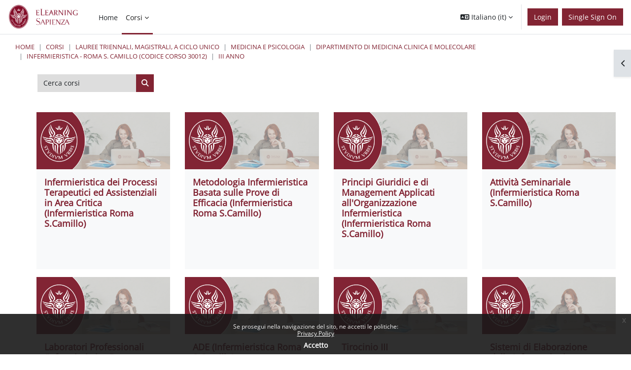

--- FILE ---
content_type: text/html; charset=utf-8
request_url: https://elearning.uniroma1.it/course/index.php?categoryid=1137
body_size: 11669
content:
<!DOCTYPE html>

<html  dir="ltr" lang="it" xml:lang="it">
<head>


    <title>Moodle Sapienza: Tutti i corsi | Moodle Sapienza</title>
    <link rel="icon" type="image/png" sizes="144x144" href="https://elearning.uniroma1.it/pluginfile.php/1/theme_continuum/allfavicon/1639385753/android-icon-144x144.png">
    <link rel="icon" type="image/png" sizes="192x192" href="https://elearning.uniroma1.it/pluginfile.php/1/theme_continuum/allfavicon/1639385753/android-icon-192x192.png">
    <link rel="icon" type="image/png" sizes="36x36" href="https://elearning.uniroma1.it/pluginfile.php/1/theme_continuum/allfavicon/1639385753/android-icon-36x36.png">
    <link rel="icon" type="image/png" sizes="48x48" href="https://elearning.uniroma1.it/pluginfile.php/1/theme_continuum/allfavicon/1639385753/android-icon-48x48.png">
    <link rel="icon" type="image/png" sizes="72x72" href="https://elearning.uniroma1.it/pluginfile.php/1/theme_continuum/allfavicon/1639385753/android-icon-72x72.png">
    <link rel="icon" type="image/png" sizes="96x96" href="https://elearning.uniroma1.it/pluginfile.php/1/theme_continuum/allfavicon/1639385753/android-icon-96x96.png">
    <link rel="apple-touch-icon"  href="https://elearning.uniroma1.it/pluginfile.php/1/theme_continuum/allfavicon/1639385754/apple-icon-114x114.png">
    <link rel="apple-touch-icon"  href="https://elearning.uniroma1.it/pluginfile.php/1/theme_continuum/allfavicon/1639385754/apple-icon-120x120.png">
    <link rel="apple-touch-icon"  href="https://elearning.uniroma1.it/pluginfile.php/1/theme_continuum/allfavicon/1639385754/apple-icon-144x144.png">
    <link rel="apple-touch-icon"  href="https://elearning.uniroma1.it/pluginfile.php/1/theme_continuum/allfavicon/1639385754/apple-icon-152x152.png">
    <link rel="apple-touch-icon"  href="https://elearning.uniroma1.it/pluginfile.php/1/theme_continuum/allfavicon/1639385754/apple-icon-180x180.png">
    <link rel="apple-touch-icon"  href="https://elearning.uniroma1.it/pluginfile.php/1/theme_continuum/allfavicon/1639385754/apple-icon-57x57.png">
    <link rel="apple-touch-icon"  href="https://elearning.uniroma1.it/pluginfile.php/1/theme_continuum/allfavicon/1639385754/apple-icon-60x60.png">
    <link rel="apple-touch-icon"  href="https://elearning.uniroma1.it/pluginfile.php/1/theme_continuum/allfavicon/1639385754/apple-icon-72x72.png">
    <link rel="apple-touch-icon"  href="https://elearning.uniroma1.it/pluginfile.php/1/theme_continuum/allfavicon/1639385754/apple-icon-76x76.png">
    <link rel="apple-touch-icon"  href="https://elearning.uniroma1.it/pluginfile.php/1/theme_continuum/allfavicon/1639385754/apple-icon-precomposed.png">
    <link rel="apple-touch-icon"  href="https://elearning.uniroma1.it/pluginfile.php/1/theme_continuum/allfavicon/1639385754/apple-icon.png">
    <link rel="shortcut icon" href="https://elearning.uniroma1.it/pluginfile.php/1/theme_continuum/allfavicon/1639385754/favicon.ico" />
    <meta name="msapplication-TileImage" content="https://elearning.uniroma1.it/pluginfile.php/1/theme_continuum/allfavicon/1639385754/ms-icon-144x144.png">
    <meta name="msapplication-TileImage" content="https://elearning.uniroma1.it/pluginfile.php/1/theme_continuum/allfavicon/1639385754/ms-icon-150x150.png">
    <meta name="msapplication-TileImage" content="https://elearning.uniroma1.it/pluginfile.php/1/theme_continuum/allfavicon/1639385754/ms-icon-310x310.png">
    <meta name="msapplication-TileImage" content="https://elearning.uniroma1.it/pluginfile.php/1/theme_continuum/allfavicon/1639385754/ms-icon-70x70.png">
    <meta name="msapplication-TileColor" content="#ffffff">
    <meta name="theme-color" content="#ffffff">
    <link rel="preconnect" href="https://fonts.gstatic.com">
     <style>
     </style>

    

    <meta http-equiv="Content-Type" content="text/html; charset=utf-8" />
<meta name="keywords" content="Moodle Sapienza: Tutti i corsi | Moodle Sapienza" />
<link rel="stylesheet" type="text/css" href="https://elearning.uniroma1.it/theme/yui_combo.php?rollup/3.18.1/yui-moodlesimple-min.css" /><script id="firstthemesheet" type="text/css">/** Required in order to fix style inclusion problems in IE with YUI **/</script><link rel="stylesheet" type="text/css" href="https://elearning.uniroma1.it/theme/styles.php/continuum/1765249652_1765249959/all" />
<script>
//<![CDATA[
var M = {}; M.yui = {};
M.pageloadstarttime = new Date();
M.cfg = {"wwwroot":"https:\/\/elearning.uniroma1.it","apibase":"https:\/\/elearning.uniroma1.it\/r.php\/api","homeurl":{},"sesskey":"f6UpF11sbA","sessiontimeout":"7200","sessiontimeoutwarning":1200,"themerev":"1765249652","slasharguments":1,"theme":"continuum","iconsystemmodule":"core\/icon_system_fontawesome","jsrev":"1765249652","admin":"admin","svgicons":true,"usertimezone":"Europa\/Roma","language":"it","courseId":1,"courseContextId":2,"contextid":1223458,"contextInstanceId":1137,"langrev":1765768022,"templaterev":"1765249652","siteId":1,"userId":0};var yui1ConfigFn = function(me) {if(/-skin|reset|fonts|grids|base/.test(me.name)){me.type='css';me.path=me.path.replace(/\.js/,'.css');me.path=me.path.replace(/\/yui2-skin/,'/assets/skins/sam/yui2-skin')}};
var yui2ConfigFn = function(me) {var parts=me.name.replace(/^moodle-/,'').split('-'),component=parts.shift(),module=parts[0],min='-min';if(/-(skin|core)$/.test(me.name)){parts.pop();me.type='css';min=''}
if(module){var filename=parts.join('-');me.path=component+'/'+module+'/'+filename+min+'.'+me.type}else{me.path=component+'/'+component+'.'+me.type}};
YUI_config = {"debug":false,"base":"https:\/\/elearning.uniroma1.it\/lib\/yuilib\/3.18.1\/","comboBase":"https:\/\/elearning.uniroma1.it\/theme\/yui_combo.php?","combine":true,"filter":null,"insertBefore":"firstthemesheet","groups":{"yui2":{"base":"https:\/\/elearning.uniroma1.it\/lib\/yuilib\/2in3\/2.9.0\/build\/","comboBase":"https:\/\/elearning.uniroma1.it\/theme\/yui_combo.php?","combine":true,"ext":false,"root":"2in3\/2.9.0\/build\/","patterns":{"yui2-":{"group":"yui2","configFn":yui1ConfigFn}}},"moodle":{"name":"moodle","base":"https:\/\/elearning.uniroma1.it\/theme\/yui_combo.php?m\/1765249652\/","combine":true,"comboBase":"https:\/\/elearning.uniroma1.it\/theme\/yui_combo.php?","ext":false,"root":"m\/1765249652\/","patterns":{"moodle-":{"group":"moodle","configFn":yui2ConfigFn}},"filter":null,"modules":{"moodle-core-chooserdialogue":{"requires":["base","panel","moodle-core-notification"]},"moodle-core-actionmenu":{"requires":["base","event","node-event-simulate"]},"moodle-core-maintenancemodetimer":{"requires":["base","node"]},"moodle-core-dragdrop":{"requires":["base","node","io","dom","dd","event-key","event-focus","moodle-core-notification"]},"moodle-core-lockscroll":{"requires":["plugin","base-build"]},"moodle-core-event":{"requires":["event-custom"]},"moodle-core-handlebars":{"condition":{"trigger":"handlebars","when":"after"}},"moodle-core-blocks":{"requires":["base","node","io","dom","dd","dd-scroll","moodle-core-dragdrop","moodle-core-notification"]},"moodle-core-notification":{"requires":["moodle-core-notification-dialogue","moodle-core-notification-alert","moodle-core-notification-confirm","moodle-core-notification-exception","moodle-core-notification-ajaxexception"]},"moodle-core-notification-dialogue":{"requires":["base","node","panel","escape","event-key","dd-plugin","moodle-core-widget-focusafterclose","moodle-core-lockscroll"]},"moodle-core-notification-alert":{"requires":["moodle-core-notification-dialogue"]},"moodle-core-notification-confirm":{"requires":["moodle-core-notification-dialogue"]},"moodle-core-notification-exception":{"requires":["moodle-core-notification-dialogue"]},"moodle-core-notification-ajaxexception":{"requires":["moodle-core-notification-dialogue"]},"moodle-core_availability-form":{"requires":["base","node","event","event-delegate","panel","moodle-core-notification-dialogue","json"]},"moodle-course-util":{"requires":["node"],"use":["moodle-course-util-base"],"submodules":{"moodle-course-util-base":{},"moodle-course-util-section":{"requires":["node","moodle-course-util-base"]},"moodle-course-util-cm":{"requires":["node","moodle-course-util-base"]}}},"moodle-course-management":{"requires":["base","node","io-base","moodle-core-notification-exception","json-parse","dd-constrain","dd-proxy","dd-drop","dd-delegate","node-event-delegate"]},"moodle-course-dragdrop":{"requires":["base","node","io","dom","dd","dd-scroll","moodle-core-dragdrop","moodle-core-notification","moodle-course-coursebase","moodle-course-util"]},"moodle-course-categoryexpander":{"requires":["node","event-key"]},"moodle-form-shortforms":{"requires":["node","base","selector-css3","moodle-core-event"]},"moodle-form-dateselector":{"requires":["base","node","overlay","calendar"]},"moodle-question-chooser":{"requires":["moodle-core-chooserdialogue"]},"moodle-question-searchform":{"requires":["base","node"]},"moodle-availability_completion-form":{"requires":["base","node","event","moodle-core_availability-form"]},"moodle-availability_date-form":{"requires":["base","node","event","io","moodle-core_availability-form"]},"moodle-availability_grade-form":{"requires":["base","node","event","moodle-core_availability-form"]},"moodle-availability_group-form":{"requires":["base","node","event","moodle-core_availability-form"]},"moodle-availability_grouping-form":{"requires":["base","node","event","moodle-core_availability-form"]},"moodle-availability_profile-form":{"requires":["base","node","event","moodle-core_availability-form"]},"moodle-mod_assign-history":{"requires":["node","transition"]},"moodle-mod_attendance-groupfilter":{"requires":["base","node"]},"moodle-mod_quiz-util":{"requires":["node","moodle-core-actionmenu"],"use":["moodle-mod_quiz-util-base"],"submodules":{"moodle-mod_quiz-util-base":{},"moodle-mod_quiz-util-slot":{"requires":["node","moodle-mod_quiz-util-base"]},"moodle-mod_quiz-util-page":{"requires":["node","moodle-mod_quiz-util-base"]}}},"moodle-mod_quiz-questionchooser":{"requires":["moodle-core-chooserdialogue","moodle-mod_quiz-util","querystring-parse"]},"moodle-mod_quiz-autosave":{"requires":["base","node","event","event-valuechange","node-event-delegate","io-form","datatype-date-format"]},"moodle-mod_quiz-modform":{"requires":["base","node","event"]},"moodle-mod_quiz-dragdrop":{"requires":["base","node","io","dom","dd","dd-scroll","moodle-core-dragdrop","moodle-core-notification","moodle-mod_quiz-quizbase","moodle-mod_quiz-util-base","moodle-mod_quiz-util-page","moodle-mod_quiz-util-slot","moodle-course-util"]},"moodle-mod_quiz-toolboxes":{"requires":["base","node","event","event-key","io","moodle-mod_quiz-quizbase","moodle-mod_quiz-util-slot","moodle-core-notification-ajaxexception"]},"moodle-mod_quiz-quizbase":{"requires":["base","node"]},"moodle-message_airnotifier-toolboxes":{"requires":["base","node","io"]},"moodle-editor_atto-rangy":{"requires":[]},"moodle-editor_atto-editor":{"requires":["node","transition","io","overlay","escape","event","event-simulate","event-custom","node-event-html5","node-event-simulate","yui-throttle","moodle-core-notification-dialogue","moodle-editor_atto-rangy","handlebars","timers","querystring-stringify"]},"moodle-editor_atto-plugin":{"requires":["node","base","escape","event","event-outside","handlebars","event-custom","timers","moodle-editor_atto-menu"]},"moodle-editor_atto-menu":{"requires":["moodle-core-notification-dialogue","node","event","event-custom"]},"moodle-report_eventlist-eventfilter":{"requires":["base","event","node","node-event-delegate","datatable","autocomplete","autocomplete-filters"]},"moodle-report_loglive-fetchlogs":{"requires":["base","event","node","io","node-event-delegate"]},"moodle-gradereport_history-userselector":{"requires":["escape","event-delegate","event-key","handlebars","io-base","json-parse","moodle-core-notification-dialogue"]},"moodle-qbank_editquestion-chooser":{"requires":["moodle-core-chooserdialogue"]},"moodle-tool_lp-dragdrop-reorder":{"requires":["moodle-core-dragdrop"]},"moodle-assignfeedback_editpdf-editor":{"requires":["base","event","node","io","graphics","json","event-move","event-resize","transition","querystring-stringify-simple","moodle-core-notification-dialog","moodle-core-notification-alert","moodle-core-notification-warning","moodle-core-notification-exception","moodle-core-notification-ajaxexception"]},"moodle-atto_accessibilitychecker-button":{"requires":["color-base","moodle-editor_atto-plugin"]},"moodle-atto_accessibilityhelper-button":{"requires":["moodle-editor_atto-plugin"]},"moodle-atto_align-button":{"requires":["moodle-editor_atto-plugin"]},"moodle-atto_bold-button":{"requires":["moodle-editor_atto-plugin"]},"moodle-atto_charmap-button":{"requires":["moodle-editor_atto-plugin"]},"moodle-atto_clear-button":{"requires":["moodle-editor_atto-plugin"]},"moodle-atto_collapse-button":{"requires":["moodle-editor_atto-plugin"]},"moodle-atto_emojipicker-button":{"requires":["moodle-editor_atto-plugin"]},"moodle-atto_emoticon-button":{"requires":["moodle-editor_atto-plugin"]},"moodle-atto_equation-button":{"requires":["moodle-editor_atto-plugin","moodle-core-event","io","event-valuechange","tabview","array-extras"]},"moodle-atto_h5p-button":{"requires":["moodle-editor_atto-plugin"]},"moodle-atto_html-codemirror":{"requires":["moodle-atto_html-codemirror-skin"]},"moodle-atto_html-beautify":{},"moodle-atto_html-button":{"requires":["promise","moodle-editor_atto-plugin","moodle-atto_html-beautify","moodle-atto_html-codemirror","event-valuechange"]},"moodle-atto_image-button":{"requires":["moodle-editor_atto-plugin"]},"moodle-atto_indent-button":{"requires":["moodle-editor_atto-plugin"]},"moodle-atto_italic-button":{"requires":["moodle-editor_atto-plugin"]},"moodle-atto_link-button":{"requires":["moodle-editor_atto-plugin"]},"moodle-atto_managefiles-usedfiles":{"requires":["node","escape"]},"moodle-atto_managefiles-button":{"requires":["moodle-editor_atto-plugin"]},"moodle-atto_media-button":{"requires":["moodle-editor_atto-plugin","moodle-form-shortforms"]},"moodle-atto_noautolink-button":{"requires":["moodle-editor_atto-plugin"]},"moodle-atto_orderedlist-button":{"requires":["moodle-editor_atto-plugin"]},"moodle-atto_recordrtc-button":{"requires":["moodle-editor_atto-plugin","moodle-atto_recordrtc-recording"]},"moodle-atto_recordrtc-recording":{"requires":["moodle-atto_recordrtc-button"]},"moodle-atto_rtl-button":{"requires":["moodle-editor_atto-plugin"]},"moodle-atto_strike-button":{"requires":["moodle-editor_atto-plugin"]},"moodle-atto_subscript-button":{"requires":["moodle-editor_atto-plugin"]},"moodle-atto_superscript-button":{"requires":["moodle-editor_atto-plugin"]},"moodle-atto_table-button":{"requires":["moodle-editor_atto-plugin","moodle-editor_atto-menu","event","event-valuechange"]},"moodle-atto_title-button":{"requires":["moodle-editor_atto-plugin"]},"moodle-atto_underline-button":{"requires":["moodle-editor_atto-plugin"]},"moodle-atto_undo-button":{"requires":["moodle-editor_atto-plugin"]},"moodle-atto_unorderedlist-button":{"requires":["moodle-editor_atto-plugin"]}}},"gallery":{"name":"gallery","base":"https:\/\/elearning.uniroma1.it\/lib\/yuilib\/gallery\/","combine":true,"comboBase":"https:\/\/elearning.uniroma1.it\/theme\/yui_combo.php?","ext":false,"root":"gallery\/1765249652\/","patterns":{"gallery-":{"group":"gallery"}}}},"modules":{"core_filepicker":{"name":"core_filepicker","fullpath":"https:\/\/elearning.uniroma1.it\/lib\/javascript.php\/1765249652\/repository\/filepicker.js","requires":["base","node","node-event-simulate","json","async-queue","io-base","io-upload-iframe","io-form","yui2-treeview","panel","cookie","datatable","datatable-sort","resize-plugin","dd-plugin","escape","moodle-core_filepicker","moodle-core-notification-dialogue"]},"core_comment":{"name":"core_comment","fullpath":"https:\/\/elearning.uniroma1.it\/lib\/javascript.php\/1765249652\/comment\/comment.js","requires":["base","io-base","node","json","yui2-animation","overlay","escape"]}},"logInclude":[],"logExclude":[],"logLevel":null};
M.yui.loader = {modules: {}};

//]]>
</script>
<meta name="robots" content="index,follow"/>

 <style>
.eupopup-container a {
    color: #FFF !important;
}
footer a {
    color: #FFF !important;
}
.policy_buttons .btn-primary, .policy_buttons .btn-primary:hover, .policy_buttons input[type="submit"]:hover{
    color: #FFF !important;
}

#istruzioni_login_homepage{display:none;}
body.notloggedin div#istruzioni_login_homepage{display:block;}

a.blue_link{color: rgb(125, 159, 211)!important;}

</style>
    <script>
    (function() {
        if (!('serviceWorker' in navigator)) {
            return;
        }
        var root = (window.M && M.cfg && M.cfg.wwwroot) || window.location.origin || '';
        var scope = root.endsWith('/') ? root : root + '/';
        navigator.serviceWorker.getRegistrations().then(function(registrations) {
            registrations.forEach(function(reg) {
                if (!reg.scope || reg.scope.indexOf(scope) === 0) {
                    reg.unregister();
                }
            });
        }).catch(function() {
            if (navigator.serviceWorker.getRegistration) {
                navigator.serviceWorker.getRegistration().then(function(reg) {
                    if (reg && reg.unregister) {
                        reg.unregister();
                    }
                }).catch(function() {});
            }
        });
        if (window.caches && typeof window.caches.keys === 'function') {
            window.caches.keys().then(function(keys) {
                keys.filter(function(name) {
                    return name === 'continuum-pwa' || name.indexOf('app_') === 0;
                }).forEach(function(name) {
                    window.caches.delete(name).catch(function() {});
                });
            }).catch(function() {});
        }
    })();
    </script>
    <meta name="viewport" content="width=device-width, initial-scale=1.0">
</head>

<body  id="page-course-index-category" class="format-site limitedwidth  path-course path-course-index chrome dir-ltr lang-it yui-skin-sam yui3-skin-sam elearning-uniroma1-it pagelayout-coursecategory course-1 context-1223458 category-1137 category-1113 category-1110 category-11 category-823 notloggedin theme uses-drawers continuum advancedcontinuum continuum_guest  childcategry themeskin-m40 role_no guest  ontopslide ">
<div class="toast-wrapper mx-auto py-0 fixed-top" role="status" aria-live="polite"></div>
<div id="page-wrapper" class="d-print-block">

    <div>
    <a class="sr-only sr-only-focusable" href="#maincontent">Vai al contenuto principale</a>
</div><script src="https://elearning.uniroma1.it/lib/javascript.php/1765249652/lib/polyfills/polyfill.js"></script>
<script src="https://elearning.uniroma1.it/theme/yui_combo.php?rollup/3.18.1/yui-moodlesimple-min.js"></script><script src="https://elearning.uniroma1.it/lib/javascript.php/1765249652/lib/javascript-static.js"></script>
<script>
//<![CDATA[
document.body.className += ' jsenabled';
//]]>
</script>

<div class="eupopup eupopup-container eupopup-container-block eupopup-container-bottom eupopup-block eupopup-style-compact" role="dialog" aria-label="Politiche">
    </div>
    <div class="eupopup-markup d-none">
        <div class="eupopup-head"></div>
        <div class="eupopup-body">
            Se prosegui nella navigazione del sito, ne accetti le politiche:
            <ul>
                    <li>
                        <a href="https://elearning.uniroma1.it/admin/tool/policy/view.php?versionid=4&amp;returnurl=https%3A%2F%2Felearning.uniroma1.it%2Fcourse%2Findex.php%3Fcategoryid%3D1137" data-action="view-guest" data-versionid="4" data-behalfid="1">
                            Privacy Policy
                        </a>
                    </li>
            </ul>
        </div>
        <div class="eupopup-buttons">
            <a href="#" class="eupopup-button eupopup-button_1">Accetto</a>
        </div>
        <div class="clearfix"></div>
        <a href="#" class="eupopup-closebutton">x</a>
    </div>

        


    <div id="mttopheader" class="bg-white text-dark">
    <nav class="navbar  bg-white text-dark  fixed-top navbar-light bg-white navbar-expand" aria-label="Navigazione del sito">
    
        <button class="navbar-toggler aabtn d-block d-md-none p-1 m-1 border-0" data-toggler="drawers" data-action="toggle" data-target="theme_boost-drawers-primary">
            <span class="fa fa-bars fa-2x"></span>
            <span class="sr-only">Pannello laterale</span>
        </button>
    
            <a href="https://elearning.uniroma1.it" class="navbar-brand aabtnhas-logo">
    
                    
                    <span class="logo mobilelogo   d-inline d-sm-none ">
                        <img class="mainlogosize" width=" 303 " height=" 99 " src=" https://elearning.uniroma1.it/pluginfile.php/1/theme_continuum/mobilelogo/1639385645/ML_sinistra_202EC.jpg " alt="Moodle Sapienza">
                    </span>
    
                    <span class="logo   d-none d-sm-block  ">
    
    
                        <img class="mainlogosize" width="2720" height="1130" src="https://elearning.uniroma1.it/pluginfile.php/1/core_admin/logocompact/0/1749022930/logo%20Sapienza%20ELEARNING%20dal%20settore%20comunicazione2_.png" alt="Moodle Sapienza">
    
    
                    </span>
                <h1 class="d-none" aria-hidden="true">Moodle Sapienza</h1>
            </a>
    
        <ul class="navbar-nav d-none d-md-flex mr-3 tenantswitch">
            
        </ul>
        
            <div class="primary-navigation">
                <nav class="moremenu navigation">
                    <ul id="moremenu-693fa05ba54ee-navbar-nav" role="menubar" class="nav more-nav navbar-nav">
                                <li data-key="home" class="nav-item" role="none" data-forceintomoremenu="false">
                                            <a role="menuitem" class="nav-link  "
                                                href="https://elearning.uniroma1.it/"
                                                
                                                
                                                data-disableactive="true"
                                                tabindex="-1"
                                            >
                                                Home
                                            </a>
                                </li>
                                <li class="dropdown nav-item" role="none" data-forceintomoremenu="false">
                                    <a class="dropdown-toggle nav-link active " id="drop-down-693fa05ba52f7" role="menuitem" data-toggle="dropdown"
                                        aria-haspopup="true" aria-expanded="false" href="#" aria-controls="drop-down-menu-693fa05ba52f7"
                                        
                                        aria-current="true"
                                        
                                    >
                                        Corsi
                                    </a>
                                    <div class="dropdown-menu" role="menu" id="drop-down-menu-693fa05ba52f7" aria-labelledby="drop-down-693fa05ba52f7">
                                                    <a class="dropdown-item" role="menuitem" href="https://elearning.uniroma1.it/my/"  data-disableactive="true" tabindex="-1"
                                                        
                                                    >
                                                        I miei corsi
                                                    </a>
                                                <div class="dropdown-divider"></div>
                                                    <a class="dropdown-item" role="menuitem" href="https://elearning.uniroma1.it/course/index.php" aria-current="true" data-disableactive="true" tabindex="-1"
                                                        
                                                    >
                                                        Categorie Corsi
                                                    </a>
                                                <div class="dropdown-divider"></div>
                                                    <a class="dropdown-item" role="menuitem" href="https://elearning.uniroma1.it/course/search.php"  data-disableactive="true" tabindex="-1"
                                                        
                                                    >
                                                        Cerca
                                                    </a>
                                                <div class="dropdown-divider"></div>
                                                    <a class="dropdown-item" role="menuitem" href="https://sway.office.com/hzaBpN8gbAn82yoX?ref=Link"  data-disableactive="true" tabindex="-1"
                                                        
                                                    >
                                                        Informazioni utili
                                                    </a>
                                    </div>
                                </li>
                        <li role="none" class="nav-item dropdown dropdownmoremenu d-none" data-region="morebutton">
                            <a class="dropdown-toggle nav-link " href="#" id="moremenu-dropdown-693fa05ba54ee" role="menuitem" data-toggle="dropdown" aria-haspopup="true" aria-expanded="false" tabindex="-1">
                                Altro
                            </a>
                            <ul class="dropdown-menu dropdown-menu-left" data-region="moredropdown" aria-labelledby="moremenu-dropdown-693fa05ba54ee" role="menu">
                            </ul>
                        </li>
                    </ul>
                </nav>
            </div>
    
        <ul class="navbar-nav d-none d-md-flex my-1 px-1">
            <!-- page_heading_menu -->
            
        </ul>
    
        <div id="usernavigation" class="navbar-nav ml-auto">
                <div class="langmenu">
                    <div class="dropdown show">
                        <a href="#" role="button" id="lang-menu-toggle" data-toggle="dropdown" aria-label="Lingua" aria-haspopup="true" aria-controls="lang-action-menu" class="btn dropdown-toggle">
                            <i class="icon fa fa-language fa-fw me-1" aria-hidden="true"></i>
                            <span class="langbutton">
                                Italiano ‎(it)‎
                            </span>
                            <b class="caret"></b>
                        </a>
                        <div role="menu" aria-labelledby="lang-menu-toggle" id="lang-action-menu" class="dropdown-menu dropdown-menu-right">
                                    <a href="https://elearning.uniroma1.it/course/index.php?categoryid=1137&amp;lang=de" class="dropdown-item ps-5" role="menuitem" 
                                            lang="de" >
                                        Deutsch ‎(de)‎
                                    </a>
                                    <a href="https://elearning.uniroma1.it/course/index.php?categoryid=1137&amp;lang=en" class="dropdown-item ps-5" role="menuitem" 
                                            lang="en" >
                                        English ‎(en)‎
                                    </a>
                                    <a href="https://elearning.uniroma1.it/course/index.php?categoryid=1137&amp;lang=es" class="dropdown-item ps-5" role="menuitem" 
                                            lang="es" >
                                        Español - Internacional ‎(es)‎
                                    </a>
                                    <a href="#" class="dropdown-item ps-5" role="menuitem" aria-current="true"
                                            >
                                        Italiano ‎(it)‎
                                    </a>
                                    <a href="https://elearning.uniroma1.it/course/index.php?categoryid=1137&amp;lang=ar" class="dropdown-item ps-5" role="menuitem" 
                                            lang="ar" >
                                        العربية ‎(ar)‎
                                    </a>
                        </div>
                    </div>
                </div>
                <div class="divider border-left h-75 align-self-center mx-1"></div>
            
            
    
    
            
    
    
            <div class="d-flex align-items-stretch usermenu-container" data-region="usermenu">
                    <div class="usermenu">
                            <span class="login ps-2">
                                    <a class="btn btn-primary" href="https://elearning.uniroma1.it/login/index.php">Login</a>
                            </span>
                    </div>
            </div>
            
              <div class="d-flex align-items-stretch usermenu-container loginmtsalm" data-region="usermenu"><div class="usermenu">
                            <span class="login ps-2">
                                   <a class="btn btn-primary" href="/auth/mtsaml/">Single Sign On</a>
                            </span>
                    </div></div>
            
            
        </div>
    </nav>
    </div>

<div  class="drawer drawer-left drawer-primary d-print-none not-initialized" data-region="fixed-drawer" id="theme_boost-drawers-primary" data-preference="" data-state="show-drawer-primary" data-forceopen="0" data-close-on-resize="1">
    <div class="drawerheader">
        <button
            class="btn drawertoggle icon-no-margin hidden"
            data-toggler="drawers"
            data-action="closedrawer"
            data-target="theme_boost-drawers-primary"
            data-toggle="tooltip"
            data-placement="right"
            title="Chiudi cassetto"
        >
            <i class="icon fa fa-xmark fa-fw " aria-hidden="true" ></i>
        </button>
                <a
            href="https://elearning.uniroma1.it/"
            title="Moodle Sapienza"
            data-region="site-home-link"
            class="aabtn text-reset d-flex align-items-center py-1 h-100"
        >
                <img src="https://elearning.uniroma1.it/pluginfile.php/1/core_admin/logocompact/300x300/1765249652/logo%20Sapienza%20ELEARNING%20dal%20settore%20comunicazione2_.png" class="logo py-1 h-100" alt="Moodle Sapienza">
        </a>

        <div class="drawerheadercontent hidden">
            
        </div>
    </div>
    <div class="drawercontent drag-container" data-usertour="scroller">
                <div class="list-group">
                <a href="https://elearning.uniroma1.it/" class="list-group-item list-group-item-action  " >
                    Home
                </a>
                <a id="drop-down-1" href="#" class="list-group-item list-group-item-action icons-collapse-expand d-flex" data-toggle="collapse" data-target="#drop-down-menu-1" aria-expanded="true" aria-controls="drop-down-menu-1">
                    Corsi
                    <span class="ms-auto expanded-icon icon-no-margin mx-2">
                        <i class="icon fa fa-chevron-down fa-fw " aria-hidden="true" ></i>
                        <span class="sr-only">
                            Minimizza
                        </span>
                    </span>
                    <span class="ms-auto collapsed-icon icon-no-margin mx-2">
                        <i class="icon fa fa-chevron-right fa-fw " aria-hidden="true" ></i>
                        <span class="sr-only">
                            Espandi
                        </span>
                    </span>
                </a>
                <div class="collapse show list-group-item p-0 border-0" role="menu" id="drop-down-menu-1" aria-labelledby="drop-down-1">
                             <a href="https://elearning.uniroma1.it/my/" class="ps-5 bg-light list-group-item list-group-item-action">I miei corsi</a>
                             <a href="https://elearning.uniroma1.it/course/index.php" class="ps-5 active list-group-item list-group-item-action">Categorie Corsi</a>
                             <a href="https://elearning.uniroma1.it/course/search.php" class="ps-5 bg-light list-group-item list-group-item-action">Cerca</a>
                             <a href="https://sway.office.com/hzaBpN8gbAn82yoX?ref=Link" class="ps-5 bg-light list-group-item list-group-item-action">Informazioni utili</a>
                </div>
        </div>

    </div>
</div>
        <div  class="drawer drawer-right d-print-none not-initialized" data-region="fixed-drawer" id="theme_boost-drawers-blocks" data-preference="drawer-open-block" data-state="show-drawer-right" data-forceopen="" data-close-on-resize="1">
    <div class="drawerheader">
        <button
            class="btn drawertoggle icon-no-margin hidden"
            data-toggler="drawers"
            data-action="closedrawer"
            data-target="theme_boost-drawers-blocks"
            data-toggle="tooltip"
            data-placement="left"
            title="Chiudi cassetto dei blocchi"
        >
            <i class="icon fa fa-xmark fa-fw " aria-hidden="true" ></i>
        </button>
        
        <div class="drawerheadercontent hidden">
            
        </div>
    </div>
    <div class="drawercontent drag-container" data-usertour="scroller">
                        <section class="d-print-none" aria-label="Blocchi">
                    
                    <aside id="block-region-side-pre" class="block-region" data-blockregion="side-pre" data-droptarget="1" aria-labelledby="side-pre-block-region-heading"><h2 class="sr-only" id="side-pre-block-region-heading">Blocchi</h2><a href="#sb-1" class="sr-only sr-only-focusable">Salta Informazione sull'utilizzo dei materiali didattici</a>

<section id="inst303067"
     class=" block_html block  card mb-3"
     role="region"
     data-block="html"
     data-instance-id="303067"
          aria-labelledby="instance-303067-header"
     >

    <div class="card-body p-3">

            <h3 id="instance-303067-header" class="h5 card-title d-inline">Informazione sull'utilizzo dei materiali didattici</h3>


        <div class="card-text content mt-3">
            <div class="no-overflow"><p style="text-align: left; font-size: 12px;">
    Tutti i diritti relativi ai materiali didattici e ai contenuti presenti in piattaforma sono riservati a Sapienza e ai suoi autori.<br>
    È consentito l'uso personale dello stesso da parte degli studenti e del personale Sapienza ai fini di formazione o studio.<br>
    Ne è vietata nel modo più assoluto la diffusione, duplicazione, cessione, trasmissione, distribuzione a terzi o al pubblico pena le sanzioni applicabili per legge.
</p></div>
            <div class="footer"></div>
            
        </div>

    </div>

</section>

  <span id="sb-1"></span><a href="#sb-2" class="sr-only sr-only-focusable">Salta SUPPORTO</a>

<section id="inst303068"
     class=" block_html block  card mb-3"
     role="region"
     data-block="html"
     data-instance-id="303068"
          aria-labelledby="instance-303068-header"
     >

    <div class="card-body p-3">

            <h3 id="instance-303068-header" class="h5 card-title d-inline">SUPPORTO</h3>


        <div class="card-text content mt-3">
            <div class="no-overflow"><p style="text-align: left; font-size: 12px;">Per essere supportati nella manutenzione dei corsi e per qualsiasi chiarimento sul funzionamento di Moodle i docenti possono inviare una mail a: <a href="mailto:supportoelearning@uniroma1.it" target="_blank" rel="noopener">supportoelearningsapienza@<wbr>uniroma1.it</a></p>
<p><a href="https://elearning.uniroma1.it/mod/page/view.php?id=78910">Documentazione Moodle</a></p></div>
            <div class="footer"></div>
            
        </div>

    </div>

</section>

  <span id="sb-2"></span></aside>
                </section>

    </div>
</div>
    <div id="page" data-region="mainpage" data-usertour="scroller" class="drawers   drag-container">
        <div id="topofscroll" class="main-inner">
            
            
            <div class="drawer-toggles d-flex">
                    <div class="drawer-toggler drawer-right-toggle ml-auto d-print-none">
                        <button
                            class="btn icon-no-margin"
                            data-toggler="drawers"
                            data-action="toggle"
                            data-target="theme_boost-drawers-blocks"
                            data-toggle="tooltip"
                            data-placement="right"
                            title="Apri il cassetto del blocco"
                        >
                            <span class="sr-only">Apri il cassetto del blocco</span>
                            <span class="dir-rtl-hide"><i class="icon fa fa-chevron-left fa-fw " aria-hidden="true" ></i></span>
                            <span class="dir-ltr-hide"><i class="icon fa fa-chevron-right fa-fw " aria-hidden="true" ></i></span>
                        </button>
                    </div>
            </div>
            <header id="page-header" class="row header-maxwidth d-print-none pxtop-0">
    <div class="col-12 pt-3  pb-3 px-0">
        <div class=" ">
            <div class=" ">

                <div class="d-flex flex-wrap px-0 cont-navbar-container">
                      <div id="page-navbar">
                          <nav aria-label="Barra di navigazione">
    <ol class="breadcrumb">
                <li class="breadcrumb-item">
                    <a href="https://elearning.uniroma1.it/"
                        
                        
                        
                    >
                        Home
                    </a>
                </li>
        
                <li class="breadcrumb-item">
                    <a href="https://elearning.uniroma1.it/course/index.php"
                        
                        
                        
                    >
                        Corsi
                    </a>
                </li>
        
                <li class="breadcrumb-item">
                    <a href="https://elearning.uniroma1.it/course/index.php?categoryid=823"
                        
                        
                        
                    >
                        Lauree triennali, magistrali, a ciclo unico
                    </a>
                </li>
        
                <li class="breadcrumb-item">
                    <a href="https://elearning.uniroma1.it/course/index.php?categoryid=11"
                        
                        
                        
                    >
                        Medicina e Psicologia
                    </a>
                </li>
        
                <li class="breadcrumb-item">
                    <a href="https://elearning.uniroma1.it/course/index.php?categoryid=1110"
                        
                        
                        
                    >
                        Dipartimento di Medicina Clinica e Molecolare
                    </a>
                </li>
        
                <li class="breadcrumb-item">
                    <a href="https://elearning.uniroma1.it/course/index.php?categoryid=1113"
                        
                        
                        
                    >
                        Infermieristica - Roma S. Camillo (codice corso 30012)
                    </a>
                </li>
        
                <li class="breadcrumb-item">
                    <a href="https://elearning.uniroma1.it/course/index.php?categoryid=1137"
                        aria-current="page"
                        
                        
                    >
                        III ANNO
                    </a>
                </li>
        </ol>
</nav>
                      </div>

                    <div class="ml-auto d-flex">
                        
                    </div>
                    <div id="course-header">
                        
                    </div>

                    <div class="header-actions-container flex-shrink-0" data-region="header-actions-container">
                    </div>
                </div>
            </div>
        </div>
    </div>
</header>
            <div id="page-content" class="pb-3 d-print-block">
                <div id="region-main-box">
                    <section id="region-main" aria-label="Contenuto">

                        <span class="notifications" id="user-notifications"></span>
                        <div role="main"><span id="maincontent"></span><span></span><div class="container-fluid tertiary-navigation px-5" id="action_bar">
    <div class="row">

            <div class="navitem">
                <div class="simplesearchform ">
                    <form autocomplete="off" action="https://elearning.uniroma1.it/course/search.php" method="get" accept-charset="utf-8" class="mform d-flex flex-wrap align-items-center simplesearchform">
                    <div class="input-group">
                        <label for="searchinput-693fa05b879b9693fa05b869153">
                            <span class="sr-only">Cerca corsi</span>
                        </label>
                        <input type="text"
                           id="searchinput-693fa05b879b9693fa05b869153"
                           class="form-control"
                           placeholder="Cerca corsi"
                           aria-label="Cerca corsi"
                           name="search"
                           data-region="input"
                           autocomplete="off"
                           value=""
                        >
                        <div class="input-group-append">
                            <button type="submit"
                                class="btn  btn-primary search-icon"
                                
                            >
                                <i class="icon fa fa-magnifying-glass fa-fw " aria-hidden="true" ></i>
                                <span class="sr-only">Cerca corsi</span>
                            </button>
                        </div>
                
                    </div>
                    </form>
                </div>            </div>
    </div>
</div><div class="mtcontainersearch container-fluid d-flex mb-3"></div><div class="container-fluid"><div class="course_category_tree clearfix "><div class="content container-fluid"><div class="courses row category-browse row category-browse-1137"><div class="col-xs-12 col-sm-6 col-md-6 col-lg-3 mb-3 odd first" data-courseid="18109" data-type="1"><div class="borderbox"><div class="info"><a href="https://elearning.uniroma1.it/course/view.php?id=18109"><div class="embed-responsive embed-responsive-21by9" title="Infermieristica dei Processi Terapeutici ed Assistenziali in Area Critica (Infermieristica Roma S.Camillo)"><img alt="Infermieristica dei Processi Terapeutici ed Assistenziali in Area Critica (Infermieristica Roma S.Camillo)" class="img-fluid embed-responsive-item imgradius" src="https://elearning.uniroma1.it/pluginfile.php/1/theme_continuum/courseplaceholder/1705999226/placeholder%20corso.jpg"></div></a><h5 class="coursename"><a class="aalink" href="https://elearning.uniroma1.it/course/view.php?id=18109">Infermieristica dei Processi Terapeutici ed Assistenziali in Area Critica (Infermieristica Roma S.Camillo)</a></h5><div class="content"></div></div><div class="content"><div class="continuumsummary mb-2"><br></div><div class="continuumcustomfield mb-2"></div></div></div></div><div class="col-xs-12 col-sm-6 col-md-6 col-lg-3 mb-3 even" data-courseid="18108" data-type="1"><div class="borderbox"><div class="info"><a href="https://elearning.uniroma1.it/course/view.php?id=18108"><div class="embed-responsive embed-responsive-21by9" title="Metodologia Infermieristica Basata sulle Prove di Efficacia (Infermieristica Roma S.Camillo)"><img alt="Metodologia Infermieristica Basata sulle Prove di Efficacia (Infermieristica Roma S.Camillo)" class="img-fluid embed-responsive-item imgradius" src="https://elearning.uniroma1.it/pluginfile.php/1/theme_continuum/courseplaceholder/1705999226/placeholder%20corso.jpg"></div></a><h5 class="coursename"><a class="aalink" href="https://elearning.uniroma1.it/course/view.php?id=18108">Metodologia Infermieristica Basata sulle Prove di Efficacia (Infermieristica Roma S.Camillo)</a></h5><div class="content"></div></div><div class="content"><div class="continuumsummary mb-2"><br></div><div class="continuumcustomfield mb-2"></div></div></div></div><div class="col-xs-12 col-sm-6 col-md-6 col-lg-3 mb-3 odd" data-courseid="18107" data-type="1"><div class="borderbox"><div class="info"><a href="https://elearning.uniroma1.it/course/view.php?id=18107"><div class="embed-responsive embed-responsive-21by9" title="Principi Giuridici e di Management Applicati all&#039;Organizzazione Infermieristica (Infermieristica Roma S.Camillo)"><img alt="Principi Giuridici e di Management Applicati all'Organizzazione Infermieristica (Infermieristica Roma S.Camillo)" class="img-fluid embed-responsive-item imgradius" src="https://elearning.uniroma1.it/pluginfile.php/1/theme_continuum/courseplaceholder/1705999226/placeholder%20corso.jpg"></div></a><h5 class="coursename"><a class="aalink" href="https://elearning.uniroma1.it/course/view.php?id=18107">Principi Giuridici e di Management Applicati all'Organizzazione Infermieristica (Infermieristica Roma S.Camillo)</a></h5><div class="content"></div></div><div class="content"><div class="continuumsummary mb-2"><br></div><div class="continuumcustomfield mb-2"></div></div></div></div><div class="col-xs-12 col-sm-6 col-md-6 col-lg-3 mb-3 even" data-courseid="18106" data-type="1"><div class="borderbox"><div class="info"><a href="https://elearning.uniroma1.it/course/view.php?id=18106"><div class="embed-responsive embed-responsive-21by9" title="Attività Seminariale (Infermieristica Roma S.Camillo)"><img alt="Attività Seminariale (Infermieristica Roma S.Camillo)" class="img-fluid embed-responsive-item imgradius" src="https://elearning.uniroma1.it/pluginfile.php/1/theme_continuum/courseplaceholder/1705999226/placeholder%20corso.jpg"></div></a><h5 class="coursename"><a class="aalink" href="https://elearning.uniroma1.it/course/view.php?id=18106">Attività Seminariale (Infermieristica Roma S.Camillo)</a></h5><div class="content"></div></div><div class="content"><div class="continuumsummary mb-2"><br></div><div class="continuumcustomfield mb-2"></div></div></div></div><div class="col-xs-12 col-sm-6 col-md-6 col-lg-3 mb-3 odd" data-courseid="18105" data-type="1"><div class="borderbox"><div class="info"><a href="https://elearning.uniroma1.it/course/view.php?id=18105"><div class="embed-responsive embed-responsive-21by9" title="Laboratori Professionali (Infermieristica Roma S.Camillo)"><img alt="Laboratori Professionali (Infermieristica Roma S.Camillo)" class="img-fluid embed-responsive-item imgradius" src="https://elearning.uniroma1.it/pluginfile.php/1/theme_continuum/courseplaceholder/1705999226/placeholder%20corso.jpg"></div></a><h5 class="coursename"><a class="aalink" href="https://elearning.uniroma1.it/course/view.php?id=18105">Laboratori Professionali (Infermieristica Roma S.Camillo)</a></h5><div class="content"></div></div><div class="content"><div class="continuumsummary mb-2"><br></div><div class="continuumcustomfield mb-2"></div></div></div></div><div class="col-xs-12 col-sm-6 col-md-6 col-lg-3 mb-3 even" data-courseid="18104" data-type="1"><div class="borderbox"><div class="info"><a href="https://elearning.uniroma1.it/course/view.php?id=18104"><div class="embed-responsive embed-responsive-21by9" title="ADE (Infermieristica Roma S.Camillo)"><img alt="ADE (Infermieristica Roma S.Camillo)" class="img-fluid embed-responsive-item imgradius" src="https://elearning.uniroma1.it/pluginfile.php/1/theme_continuum/courseplaceholder/1705999226/placeholder%20corso.jpg"></div></a><h5 class="coursename"><a class="aalink" href="https://elearning.uniroma1.it/course/view.php?id=18104">ADE (Infermieristica Roma S.Camillo)</a></h5><div class="content"></div></div><div class="content"><div class="continuumsummary mb-2"><br></div><div class="continuumcustomfield mb-2"></div></div></div></div><div class="col-xs-12 col-sm-6 col-md-6 col-lg-3 mb-3 odd" data-courseid="18103" data-type="1"><div class="borderbox"><div class="info"><a href="https://elearning.uniroma1.it/course/view.php?id=18103"><div class="embed-responsive embed-responsive-21by9" title="Tirocinio III"><img alt="Tirocinio III" class="img-fluid embed-responsive-item imgradius" src="https://elearning.uniroma1.it/pluginfile.php/1/theme_continuum/courseplaceholder/1705999226/placeholder%20corso.jpg"></div></a><h5 class="coursename"><a class="aalink" href="https://elearning.uniroma1.it/course/view.php?id=18103">Tirocinio III</a></h5><div class="content"></div></div><div class="content"><div class="continuumsummary mb-2"><br></div><div class="continuumcustomfield mb-2"></div></div></div></div><div class="col-xs-12 col-sm-6 col-md-6 col-lg-3 mb-3 even last" data-courseid="17498" data-type="1"><div class="borderbox"><div class="info"><a href="https://elearning.uniroma1.it/course/view.php?id=17498"><div class="embed-responsive embed-responsive-21by9" title="Sistemi di Elaborazione delle Informazioni"><img alt="Sistemi di Elaborazione delle Informazioni" class="img-fluid embed-responsive-item imgradius" src="https://elearning.uniroma1.it/pluginfile.php/1/theme_continuum/courseplaceholder/1705999226/placeholder%20corso.jpg"></div></a><h5 class="coursename"><a class="aalink" href="https://elearning.uniroma1.it/course/view.php?id=17498">Sistemi di Elaborazione delle Informazioni</a></h5><div class="content"></div></div><div class="content"><div class="continuumsummary mb-2"><br></div><div class="continuumcustomfield mb-2"></div></div></div></div></div></div></div></div><div class="buttons"></div></div>
                        
                        

                    </section>
                </div>
            </div>
        </div>
    </div>
        
    
</div>


        
        <footer id="page-footer" class="footer-popover bg-white mt-3">
            <div data-region="footer-container-popover">
                <button class="btn btn-icon bg-secondary icon-no-margin btn-footer-popover" data-action="footer-popover" aria-label="Visualizza piè di pagina">
                    <i class="icon fa fa-question fa-fw " aria-hidden="true" ></i>
                </button>
            </div>
            <div class="footer-content-popover container" data-region="footer-content-popover">
         
                <div class="footer-section p-3 border-bottom">
                    <div class="logininfo">
                        <div class="logininfo">Non sei collegato. (<a href="https://elearning.uniroma1.it/login/index.php">Login</a>)</div>
                    </div>
                    <div class="policiesfooter"><a href="https://elearning.uniroma1.it/admin/tool/policy/viewall.php?returnurl=https%3A%2F%2Felearning.uniroma1.it%2Fcourse%2Findex.php%3Fcategoryid%3D1137">Politiche</a></div><div><a class="mobilelink" href="https://download.moodle.org/mobile?version=2024100708&amp;lang=it&amp;iosappid=633359593&amp;androidappid=com.moodle.moodlemobile&amp;siteurl=https%3A%2F%2Felearning.uniroma1.it">Ottieni l'app mobile</a></div>
                    
<script>
function focusIdmLoginLink(){
 if (!YUI.Env.windowLoaded || YUI.Env._loaderQueue.running)
  return setTimeout(focusIdmLoginLink,50);
 var lli=document.getElementById("link_login_idm");
 lli.focus();
 if (lli.scrollIntoViewIfNeeded)
  lli.scrollIntoViewIfNeeded();
 else window.scrollTo(0,0);
 console.log("scrolled "+YUI.Env._loaderQueue.running);
}
if (document.getElementById("link_login_idm")){
  setTimeout(focusIdmLoginLink,100);
}
</script><script>
//<![CDATA[
var require = {
    baseUrl : 'https://elearning.uniroma1.it/lib/requirejs.php/1765249652/',
    // We only support AMD modules with an explicit define() statement.
    enforceDefine: true,
    skipDataMain: true,
    waitSeconds : 0,

    paths: {
        jquery: 'https://elearning.uniroma1.it/lib/javascript.php/1765249652/lib/jquery/jquery-3.7.1.min',
        jqueryui: 'https://elearning.uniroma1.it/lib/javascript.php/1765249652/lib/jquery/ui-1.13.2/jquery-ui.min',
        jqueryprivate: 'https://elearning.uniroma1.it/lib/javascript.php/1765249652/lib/requirejs/jquery-private'
    },

    // Custom jquery config map.
    map: {
      // '*' means all modules will get 'jqueryprivate'
      // for their 'jquery' dependency.
      '*': { jquery: 'jqueryprivate' },

      // 'jquery-private' wants the real jQuery module
      // though. If this line was not here, there would
      // be an unresolvable cyclic dependency.
      jqueryprivate: { jquery: 'jquery' }
    }
};

//]]>
</script>
<script src="https://elearning.uniroma1.it/lib/javascript.php/1765249652/lib/requirejs/require.min.js"></script>
<script>
//<![CDATA[
M.util.js_pending("core/first");
require(['core/first'], function() {
require(['core/prefetch'])
;
M.util.js_pending('filter_mathjaxloader/loader'); require(['filter_mathjaxloader/loader'], function(amd) {amd.configure({"mathjaxconfig":"MathJax.Hub.Config({\r\n    config: [\"Accessible.js\", \"Safe.js\"],\r\n    errorSettings: { message: [\"!\"] },\r\n    skipStartupTypeset: true,\r\n    messageStyle: \"none\"\r\n});\r\n","lang":"it"}); M.util.js_complete('filter_mathjaxloader/loader');});;
M.util.js_pending('filter_glossary/autolinker'); require(['filter_glossary/autolinker'], function(amd) {amd.init(); M.util.js_complete('filter_glossary/autolinker');});;
function legacy_activity_onclick_handler_1(e) { e.halt(); window.open('https://elearning.uniroma1.it/mod/url/view.php?id=276544&redirect=1'); return false; };
M.util.js_pending('local_continuum/checkcohort'); require(['local_continuum/checkcohort'], function(amd) {amd.init("Customizzazione colori", "1"); M.util.js_complete('local_continuum/checkcohort');});;
M.util.js_pending('local_continuum/checkmodule'); require(['local_continuum/checkmodule'], function(amd) {amd.init("Configurazione Avanzata", "1"); M.util.js_complete('local_continuum/checkmodule');});;
M.util.js_pending('theme_continuum/infobox'); require(['theme_continuum/infobox'], function(amd) {amd.init(); M.util.js_complete('theme_continuum/infobox');});;
M.util.js_pending('theme_continuum/gen'); require(['theme_continuum/gen'], function(amd) {amd.init(); M.util.js_complete('theme_continuum/gen');});;

     require(['jquery'], function($) {
        $('.istruzioni').click( function(e){
e.preventDefault();
$('.usermenu .login a').click();
});

     });
    ;

        require(['jquery', 'tool_policy/jquery-eu-cookie-law-popup', 'tool_policy/policyactions'], function($, Popup, ActionsMod) {
            // Initialise the guest popup.
            $(document).ready(function() {
                // Initialize popup.
                $(document.body).addClass('eupopup');
                if ($(".eupopup").length > 0) {
                    $(document).euCookieLawPopup().init();
                }

                // Initialise the JS for the modal window which displays the policy versions.
                ActionsMod.init('[data-action="view-guest"]');
            });
        });
    ;

    require(['core/moremenu'], function(moremenu) {
        moremenu(document.querySelector('#moremenu-693fa05ba54ee-navbar-nav'));
    });
;

    require(['core/usermenu'], function(UserMenu) {
        UserMenu.init();
    });
;

require(['theme_boost/drawers']);
;

require(['theme_boost/drawers']);
;

require(['theme_continuum/footer-popover'], function(FooterPopover) {
    FooterPopover.init();
});
;

M.util.js_pending('theme_boost/loader');
require(['theme_boost/loader', 'theme_boost/drawer'], function(Loader, Drawer) {
    Drawer.init();
    M.util.js_complete('theme_boost/loader');
});
;
M.util.js_pending('core/notification'); require(['core/notification'], function(amd) {amd.init(1223458, []); M.util.js_complete('core/notification');});;
M.util.js_pending('core/log'); require(['core/log'], function(amd) {amd.setConfig({"level":"warn"}); M.util.js_complete('core/log');});;
M.util.js_pending('core/page_global'); require(['core/page_global'], function(amd) {amd.init(); M.util.js_complete('core/page_global');});;
M.util.js_pending('core/utility'); require(['core/utility'], function(amd) {M.util.js_complete('core/utility');});;
M.util.js_pending('core/storage_validation'); require(['core/storage_validation'], function(amd) {amd.init(null); M.util.js_complete('core/storage_validation');});
    M.util.js_complete("core/first");
});
//]]>
</script>
<script src="https://cdn.jsdelivr.net/npm/mathjax@2.7.9/MathJax.js?delayStartupUntil=configured"></script>
<script>
//<![CDATA[
M.str = {"moodle":{"lastmodified":"Ultime modifiche","name":"Nome","error":"Errore","info":"Informazioni","yes":"S\u00ec","no":"No","cancel":"Annulla","confirm":"Conferma","areyousure":"Sei sicuro?","closebuttontitle":"Chiudi","unknownerror":"Errore sconosciuto","file":"File","url":"URL","collapseall":"Minimizza tutto","expandall":"Espandi tutto"},"repository":{"type":"Tipo","size":"Dimensione","invalidjson":"Stringa JSON non valida","nofilesattached":"Non sono presenti file allegati","filepicker":"File picker","logout":"Logout","nofilesavailable":"Non sono presenti file","norepositoriesavailable":"Spiacente, nessuno dei repostory disponibili pu\u00f2 restituire file nel formato richiesto.","fileexistsdialogheader":"Il file esiste gi\u00e0","fileexistsdialog_editor":"Un file con lo stesso nome \u00e8 gi\u00e0 stato allegato al testo che stai modificando.","fileexistsdialog_filemanager":"Un file con lo stesso nome \u00e8 gi\u00e0 stato allegato","renameto":"Rinomina in \"{$a}\"","referencesexist":"Sono presenti {$a} link a questo file","select":"Scegli"},"admin":{"confirmdeletecomments":"Sei sicuro di eliminare i commenti selezionanti?","confirmation":"Conferma"},"debug":{"debuginfo":"Informazioni di debug","line":"Linea","stacktrace":"Stack trace"},"langconfig":{"labelsep":":\u00a0"}};
//]]>
</script>
<script>
//<![CDATA[
(function() {M.util.help_popups.setup(Y);
 M.util.js_pending('random693fa05b869156'); Y.on('domready', function() { M.util.js_complete("init");  M.util.js_complete('random693fa05b869156'); });
})();
//]]>
</script>

                </div>
                <div class="footer-section p-3 d-none">
                    <div>Powered by <a href="https://moodle.com">Moodle</a></div>
                </div>
            </div>
        
            <div class="footer-content-debugging footer-dark bg-dark text-light">
                <div class="container-fluid footer-dark-inner">
                    <div class="col-12">
                    
                    </div>
                    <div class="row p-0 m-0 py-3"><div class="col-sm-12 col-md-6 col-lg-4"><div class="align-self-center col-xs-12 pt-1 pb-1"><div class="text_to_html"><h3 class="nopadding">Informazioni</h3><ul class="list-group list-group-flush bg-transparent"><li class="list-group-item bg-transparent"><a href="http://www.uniroma1.it" target="_blank" rel="noreferrer noopener">Portale Sapienza</a></li><li class="list-group-item bg-transparent"><a href="https://moodle.org" target="_blank" rel="noreferrer noopener">Moodle community</a></li><li class="list-group-item bg-transparent"><a href="https://docs.moodle.org/405/en/Main_page" target="_blank" rel="noreferrer noopener">Moodle Docs</a></li><li class="list-group-item bg-transparent"> </li></ul></div></div></div><div class="col-sm-12 col-md-6 col-lg-4"><div class="align-self-center col-xs-12 pt-1 pb-1"><div class="text_to_html"><h3 class="nopadding">Contatti</h3><p><a title="Help desk" href="mailto:supportoelearning@uniroma1.it">Help desk</a></p><p>Sapienza Università di Roma<br />Piazzale Aldo Moro 5, 00185 Roma</p><div class="social-media"><h6>Seguici</h6><ul class="d-flex p-0 m-0"><li class="smedia-01 p-2"><a href="https://www.facebook.com/SapienzaRoma/"><i class="fa fa-facebook-square fa-2x"> </i></a></li><li class="smedia-03 p-2"><a href="https://twitter.com/sapienzaroma"><i class="fa fa-twitter-square fa-2x"> </i></a></li></ul></div></div></div></div><div class="col-sm-12 col-md-6 col-lg-1"><div class="align-self-center col-xs-12 pt-1 pb-1"></div></div><div class="col-sm-12 col-md-6 col-lg-1"><div class="align-self-center col-xs-12 pt-1 pb-1"></div></div></div>
        
                </div>
            </div>
        </footer>
        

</body></html>